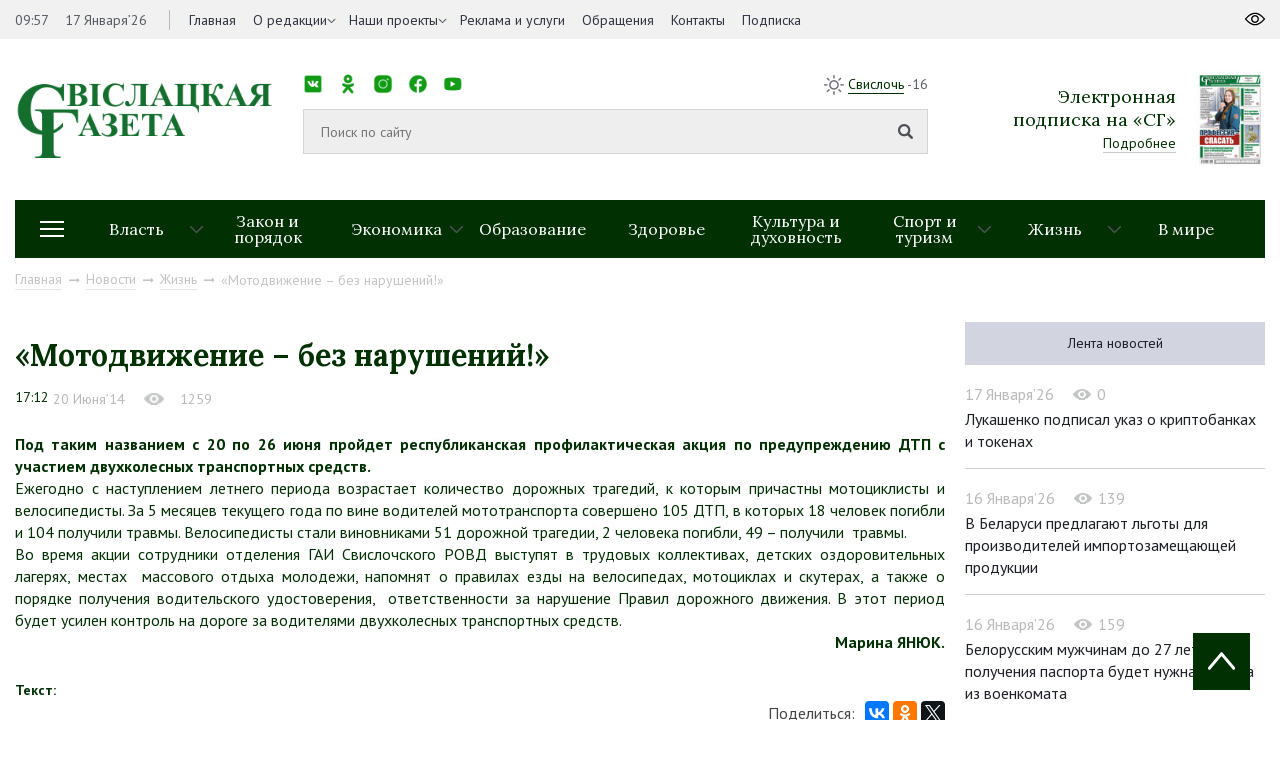

--- FILE ---
content_type: text/html; charset=UTF-8
request_url: https://svisgaz.by/news/zizn/4358-motodvizhenie-bez-narusheniy.html
body_size: 14434
content:
<!DOCTYPE html>
<html xmlns="http://www.w3.org/1999/xhtml" xml:lang="ru" lang="ru">
<head>
<title>«Мотодвижение –  без нарушений!»</title>
<meta http-equiv="X-UA-Compatible" content="IE=edge" />
<meta name="viewport" content="width=device-width, initial-scale=1.0">
<link rel="shortcut icon" type="image/png" href="/bitrix/templates/svisloch/images/favicon.png" />
<link rel="apple-touch-icon" sizes="114x114" href="/bitrix/templates/svisloch/images/favicon-retina.png">
<meta property="og:locale" content="ru_RU">
<meta property="og:title" content="«Мотодвижение –  без нарушений!»">

<meta http-equiv="Content-Type" content="text/html; charset=UTF-8" />
<meta name="robots" content="index, follow" />
<meta name="keywords" content="средств, двухколесных, транспортных, погибли, получили, травмы, таким, республиканская, названием, акция, профилактическая, участием, предупреждению, пройдет, напомнят, правилах, велосипедах, мотоциклах, молодежи, оздоровительных" />
<meta name="description" content="Под таким названием с 20 по 26 июня пройдет республиканская профилактическая акция по предупреждению ДТП с участием двухколесных транспортных средств. Под таким названием с 20 по 26 июня про" />
<link href="https://fonts.googleapis.com/css?family=Lora:400,700|PT+Sans:400,400i,700&amp;subset=cyrillic-ext" type="text/css"  rel="stylesheet" />
<link href="https://cdnjs.cloudflare.com/ajax/libs/normalize/6.0.0/normalize.min.css" type="text/css"  rel="stylesheet" />
<link href="/bitrix/cache/css/s1/svisloch/template_9563fe20a25da95b92249390c749c8ca/template_9563fe20a25da95b92249390c749c8ca_v1.css?1741036946223774" type="text/css"  data-template-style="true" rel="stylesheet" />
<script type="text/javascript" src="/bitrix/js/main/jquery/jquery-1.8.3.min.js?154259615593637"></script>
<script type="text/javascript" src="//yastatic.net/share2/share.js"></script>
<script type="text/javascript" src="//ulogin.ru/js/ulogin.js"></script>
<meta property="og:type" content="article">



<script type="text/javascript"  src="/bitrix/cache/js/s1/svisloch/template_49a54ae6826825198469d6dff8203c20/template_49a54ae6826825198469d6dff8203c20_v1.js?1741036949314167"></script>
<script type="text/javascript">var _ba = _ba || []; _ba.push(["aid", "eaab036ff7629210c334ddae5f69cd27"]); _ba.push(["host", "svisgaz.by"]); (function() {var ba = document.createElement("script"); ba.type = "text/javascript"; ba.async = true;ba.src = (document.location.protocol == "https:" ? "https://" : "http://") + "bitrix.info/ba.js";var s = document.getElementsByTagName("script")[0];s.parentNode.insertBefore(ba, s);})();</script>


<!-- Global site tag (gtag.js) - Google Analytics -->
<script data-skip-moving="true" async src="https://www.googletagmanager.com/gtag/js?id=G-8440JK86ET"></script>
<script data-skip-moving="true">
 window.dataLayer = window.dataLayer || [];
 function gtag(){dataLayer.push(arguments);}
 gtag('js', new Date());

 gtag('config', 'G-8440JK86ET');
</script>
<!-- Yandex Native Ads -->
<script data-skip-moving="true">window.yaContextCb=window.yaContextCb||[]</script>
<script data-skip-moving="true" src="https://yandex.ru/ads/system/context.js" async></script>

        
</head>
<body>
	<div id="panel"></div>
	<div id="wrapper">
        



		<header id="header">
			<div class="header-top">
				<div class="inner">
					<div class="header_left left">
						<div class="time_and_date">
							<span>09:57</span>
                                                        <span>17 Января’26</span>							
						</div>
                                            

    <nav class="main_menu">
    <ul>


	
	
		
							<li   ><a  href="/">Главная</a>
                                    </li>
			
		
	
	

	
	
					<li class="childs-in"><a 1 href="/about-us/">О редакции</a>

				<ul>

		
	
	

	
	
		
			
				<li ><a   href="/news/about/">Наша история</a></li>
			
		
	
	

			</ul></li>	
	
		
							<li   class="childs-in"><a  href="/news/proekty/">Наши проекты</a>
                                        <ul>
													<li><a href="/news/zhanochyya-lyesy-vayny/">Жаночыя лёсы вайны</a></li>
													<li><a href="/news/rasstralyanyya-lyesy/">Расстраляныя лёсы</a></li>
													<li><a href="/news/malenkiya-svedki-vyalikay-vayny/">Маленькія сведкі вялікай вайны</a></li>
													<li><a href="/news/mamina-slava/">Мамина слава</a></li>
													<li><a href="/news/batsko-skaya-khata/">Бацькоўская хата</a></li>
													<li><a href="/news/skarb-syameynaga-shchastsya/">Скарб сямейнага шчасця</a></li>
													<li><a href="/news/budushchee-regiona/">Будущее региона</a></li>
													<li><a href="/news/prizvanie-po-nasledstvu/">Призвание по наследству</a></li>
													<li><a href="/news/rabochiy-klass/">Рабочий класс</a></li>
													<li><a href="/news/trudom-i-serdtsem/">Трудом и сердцем</a></li>
						
                     
                       
                    </ul>
                                    </li>
			
		
	
	

	
	
		
							<li   ><a  href="/advertising/">Реклама и услуги</a>
                                    </li>
			
		
	
	

	
	
		
							<li   ><a  href="/redaction/">Обращения</a>
                                    </li>
			
		
	
	

	
	
		
							<li   ><a  href="/kontakty/">Контакты</a>
                                    </li>
			
		
	
	

	
	
		
							<li   ><a  href="https://grodnonews.by/podpiska.php">Подписка</a>
                                    </li>
			
		
	
	


                </ul>
    </nav>
					</div>
					<div class="header_right right">
						
					</div>
				</div>
			</div>
			<div class="inner">
				<div class="header-middle">
					<div class="logo">
                                            <a href="/">
                                            <img src="/upload/medialibrary/25d/25d31308905a97b499286456ff67e0e1.png">                                            </a>
					</div>
					<div class="search">
						<div class="top-menu">
							<nav class="social_networks">
								<span>Мы в социальных сетях:</span>
								<style>
.socials {
  list-style: none;
  padding: 0;
  display: flex;
  gap: 1px;
}

.socials li {
  display: inline-block;
}

.socials a {
  display: block;
  width: 20px; 
  height: 20px; 
  background-size: contain;
  background-repeat: no-repeat;
  background-position: center;
  text-indent: -9999px; 
}

.socials a.vk {
  background-image: url('/images/ico/vk.png');
}

.socials a.ok {
  background-image: url('/images/ico/ok.png');
}

.socials a.instagram {
  background-image: url('/images/ico/inst.png');
}

.socials a.facebook {
  background-image: url('/images/ico/fb.png');
}

.socials a.youtube {
  background-image: url('/images/ico/tube.png');
}

.socials a.telegram {
  background-image: url('/images/ico/tg.png');
}

.socials a.tiktok {
  background-image: url('/images/ico/tt.png');
}
</style>

<ul class="socials">
  <li><a href="https://vk.com/svisgaz" class="vk"></a></li>
  <li><a href="https://ok.ru/profile/564293756159" class="ok"></a></li>
  <li><a href="https://www.instagram.com/svisgazby/" class="instagram"></a></li>
  <li><a href="https://www.facebook.com/profile.php?id=100027651673594" class="facebook"></a></li>
  <li><a href="https://www.youtube.com/channel/UC5bqTmmtu-k03d9iZL7U91g" class="youtube"></a></li>
  <li><a href="https://t.me/nashasvisloch" class="telegram"></a></li>
  <li><a href="https://www.tiktok.com/@svisgazby?_t=ZM-8zwAjathoIG" class="tiktok"></a></li>
</ul>							</nav>
							<div class="weather right">
								<img src="/bitrix/templates/svisloch/images/sun.png">
								<span><a target="_blank" href="https://www.gismeteo.by/weather-svisloch-116710/3-days/">Свислочь</a> -16</span>
							</div>
						</div>
						<div class="middle-menu">
                                                          <form class="search_form" action="/search/">
                                                            <input type="text" id="search-input" value="" placeholder="Поиск по сайту" name="q">
                                                            <input type="submit">
                                                          </form>
							<!-- <div class="example">Например: <a href="javascript:void(0)" onclick="$('#search-input').val('Выборы Президента');">Выборы Президента</a></div> -->
						</div>
					</div>
                                        


<div class="subscription">
        <div class="text">
                <div class="h2">Электронная <br> подписка на «СГ»</div>
                <a href="http://belkiosk.by/svgaz">Подробнее</a>
        </div>
            <img src="/cache/upload/iblock/f6e/f6e0b901dea58a48eb2fb7abe31fc0cf-89x121.jpg" alt="номер газеты в pdf">
    </div>

                                    

				</div>
                            
                                

<div class="header-bottom">
    <div class="drop-menu-toggler">
        <div class="mt-1"></div>
        <div class="mt-2"></div>
        <div class="mt-3"></div>
    </div>
    <nav class="dropdown-menu">

        <ul>
                <ul>
                                                <li><a href="/news/rossiya-belarus-krepkoe-partnerstvo/">&quot;Россия – Беларусь: крепкое партнерство&quot;</a></li>
                                                    <li><a href="/news/80-let-pobedy-sovetskogo-naroda-v-velikoy-otechestvennoy-voyne/">80 лет Победы советского народа в Великой Отечественной войне</a></li>
                                                    <li><a href="/news/god-belorusskoy-zhenshchiny/">Год белорусской женщины</a></li>
                                                    <li><a href="/news/den-narodnogo-edinstva/">День народного единства</a></li>
                                                    <li><a href="/news/dialogovye-ploshchadki/">Диалоговые площадки</a></li>
                                                    <li><a href="/news/edinyy-den-informirovaniya/">Единый день информирования</a></li>
                                                    <li><a href="/news/karavay-fest-batskava-bulka/">Каравай-фест «Бацькава булка»</a></li>
                                                    <li><a href="/news/kiberbezopasnost/">Кибербезопасность</a></li>
                                                    <li><a href="/news/nashe-luchshee-nasha-lepshae/">Наше лучшее/Наша лепшае</a></li>
                                                    <li><a href="/news/protivodeystvie-ekstremizmu/">Противодействие экстремизму</a></li>
                                                    <li><a href="/news/sotrudnichestvo-s-nizhegorodskoy-oblastyu/">Сотрудничество с Нижегородской областью</a></li>
                                                    <li><a href="/news/fotonovosti/">Фотоновости</a></li>
                                        </ul>
        </ul>
    </nav>
    <nav class="sections">
        <ul>
            
									
					
					<li class="childs-in">
						<a href="/news/oficial/">Власть</a>

													<ul>
																	<li><a href="/news/mestupr/">Местное управление и самоуправление</a></li>
																	<li><a href="/news/vi-vsebelorusskoe-narodnoe-sobranie-/">VII Всебелорусское народное собрание</a></li>
																	<li><a href="/news/pryamye-linii-i-priem-grazhdan/">Прямые линии и прием граждан</a></li>
															</ul>
											</li>
									
					
					<li >
						<a href="/news/pravo/">Закон и порядок</a>

											</li>
									
					
					<li class="childs-in">
						<a href="/news/ekonomika/">Экономика</a>

													<ul>
																	<li><a href="/news/selhoz/">Сельское хозяйство</a></li>
																	<li><a href="/news/predprinimatelstvo/">Предпринимательство</a></li>
															</ul>
											</li>
									
					
					<li >
						<a href="/news/edu/">Образование</a>

											</li>
									
					
					<li >
						<a href="/news/zdorovie/">Здоровье</a>

											</li>
									
					
					<li >
						<a href="/news/culture/">Культура и духовность</a>

											</li>
									
					
					<li class="childs-in">
						<a href="/news/sport/">Спорт и туризм</a>

													<ul>
																	<li><a href="/news/turist/">Свислочь туристическая</a></li>
																	<li><a href="/news/svisloch-sportivnaya/">Свислочь спортивная</a></li>
															</ul>
											</li>
									
					
					<li class="childs-in">
						<a href="/news/zizn/">Жизнь</a>

													<ul>
																	<li><a href="/news/family/">Семья</a></li>
																	<li><a href="/news/kollek/">В трудовых коллективах</a></li>
																	<li><a href="/news/obshchestvennye-obedineniya/">Общественные объединения</a></li>
															</ul>
											</li>
									
					
					<li >
						<a href="/news/v-mire/">В мире</a>

											</li>
							
			<!--<li style="flex: 0 0 11.1111%;"><a href="https://svisgaz.by/news/proekty/">Проекты</a></li>-->
        </ul>
    </nav>


</div>




                            
                                                            <div class="navigation"><a href="/" title="Главная" itemprop="url">Главная</a><i class="fab fa-long-arrow-right"></i><a href="/news/" title="Новости" itemprop="url">Новости</a><i class="fab fa-long-arrow-right"></i><a href="/news/zizn/" title="Жизнь" itemprop="url">Жизнь</a><i class="fab fa-long-arrow-right"></i><span>«Мотодвижение –  без нарушений!»</span></div> 
                            			</div>
		</header>
		<div id="middle">
			<div class="inner">
				
<div class="container_with_aside" itemscope itemtype="http://schema.org/NewsArticle">
<div class="h1 title_of_page"></div>



	



<h1 class="h1 title_of_page" itemprop="headline">«Мотодвижение –  без нарушений!»</h1>
<meta itemprop="image" content="">
<meta itemprop="identifier" content="10774">
<meta itemscope itemprop="mainEntityOfPage" itemType="https://schema.org/WebPage" itemid="/news/zizn/4358-motodvizhenie-bez-narusheniy.html"/>
<div class="article_data">
	<time itemprop="datePublished" datetime="2014-06-20T17:12:10+03:00">17:12</time>
        <span>20 Июня’14</span>
            <div class="view" style="display: inline-block"><img src="/images/eye_grey.png"><span>1259</span></div>
</div>
	
    <div class="full_interview" itemprop="articleBody">

<div style="text-align: justify">
<b>Под таким названием с 20 по 26 июня пройдет республиканская профилактическая акция по предупреждению ДТП с участием двухколесных транспортных средств.</b> </div>
<div style="text-align: justify">Ежегодно с наступлением летнего периода возрастает количество дорожных трагедий, к которым причастны мотоциклисты и велосипедисты. За 5 месяцев текущего года по вине водителей мототранспорта совершено 105 ДТП, в которых 18 человек погибли и 104 получили травмы. Велосипедисты стали виновниками 51 дорожной трагедии, 2 человека погибли, 49 – получили  травмы.</div>
<div style="text-align: justify">Во время акции сотрудники отделения ГАИ Свислочского РОВД выступят в трудовых коллективах, детских оздоровительных лагерях, местах  массового отдыха молодежи, напомнят о правилах езды на велосипедах, мотоциклах и скутерах, а также о порядке получения водительского удостоверения,  ответственности за нарушение Правил дорожного движения. В этот период будет усилен контроль на дороге за водителями двухколесных транспортных средств.</div>
<div style="text-align: right"><b>Марина ЯНЮК.</b></div>
</div>

<div class="congratulation">
        <p></p>
    <div class="author" itemprop="author" itemscope itemtype="http://schema.org/Person">
		<span class="bold">Текст:</span>
		<span itemprop="name">  </span>
	</div>
    	<div class="share right">
		<span>Поделиться:</span>
		<div class="ya-share2" data-image="http://svisloch.farbatest.com/" data-services="vkontakte,facebook,odnoklassniki,twitter"></div>
	</div>
        <div class="mfp-hide" itemprop="author" itemscope itemtype="http://schema.org/Organization">
    <meta itemprop="name" content="Свіслацкая газета">
    <link itemprop="url" href="https://svisgaz.by/">
    </div>
        
</div>


<div class="last_article">

            <p><a href="/news/pryamye-linii-i-priem-grazhdan/4357-selskiy-pokupatel-sprashivaet.html">Предыдущая статья</a></p>
	<a href="/news/pryamye-linii-i-priem-grazhdan/4357-selskiy-pokupatel-sprashivaet.html" class="bold">Сельский покупатель  спрашивает</a>
    </div>

    

<!--AdFox START-->
<!--yandex_art-ads-by-->
<!--Площадка: svisgaz.by / Десктоп / растяжка-->
<!--Категория: <не задана>-->
<!--Тип баннера: Перетяжка 100%-->
<!--
<div id="adfox_165968474616623027"></div>
<script>
    window.yaContextCb.push(()=>{
        Ya.adfoxCode.create({
            ownerId: 393006,
            containerId: 'adfox_165968474616623027',
            params: {
                p1: 'cvijn',
                p2: 'y'
            }
        })
    })
</script> -->
<!--AdFox START-->
<!--yandex_art-ads-by-->
<!--Площадка: gp.by / Десктоп / Читайте также-->
<!--Категория: <не задана>-->
<!--Тип баннера: Перетяжка 100%-->
<!--
<div id="adfox_166514574698186966"></div>
<script>
    window.yaContextCb.push(()=>{
        Ya.adfoxCode.create({
            ownerId: 393006,
            containerId: 'adfox_166514574698186966',
            params: {
                p1: 'cujiv',
                p2: 'y'
            }
        })
    })
</script> -->



<div class="similar_news">
	<div class="h1">Похожие новости</div>
	<div class="categories">
            		<div class="block">
			<div class="item">
				<a href="/news/zizn/zapolnenie-deklaratsii-o-dokhodakh-i-imushchestve-chto-neobkhodimo-znat.html" class="link_shadow"><img src="/cache/upload/iblock/bab/bab14e204f724aeeec76ad242d2daf8d-380x250.jpg"></a>
				<div class="text">
                                        					<div class="info">
						<div class="data">16 Января’26</div>
						<div class="view"><img src="/images/eye.png"><span>234</span></div>
					</div>
					<a href="/news/zizn/zapolnenie-deklaratsii-o-dokhodakh-i-imushchestve-chto-neobkhodimo-znat.html">Заполнение декларации о доходах и имуществе. Что необходимо знать</a>
				</div>
				<div class="materials">
									</div>
			</div>
		</div>
            		<div class="block">
			<div class="item">
				<a href="/news/zizn/na-grodnenshchine-podveli-itogi-blagotvoritelnoy-aktsii-nashi-deti.html" class="link_shadow"><img src="/cache/upload/iblock/72b/72b247f00d565141e05986d0b4bad15a-380x250.jpg"></a>
				<div class="text">
                                        					<div class="info">
						<div class="data">16 Января’26</div>
						<div class="view"><img src="/images/eye.png"><span>160</span></div>
					</div>
					<a href="/news/zizn/na-grodnenshchine-podveli-itogi-blagotvoritelnoy-aktsii-nashi-deti.html">На Гродненщине подвели итоги благотворительной акции «Наши дети»</a>
				</div>
				<div class="materials">
									</div>
			</div>
		</div>
            		<div class="block">
			<div class="item">
				<a href="/news/zizn/belorusskie-blyuda-iz-kartofelya-mogut-popast-v-spisok-naslediya-yunesko.html" class="link_shadow"><img src="/cache/upload/iblock/0f0/0f0f42bf2121e6ada27b12a0ceaba52e-380x250.jpg"></a>
				<div class="text">
                                        					<div class="info">
						<div class="data">14 Января’26</div>
						<div class="view"><img src="/images/eye.png"><span>292</span></div>
					</div>
					<a href="/news/zizn/belorusskie-blyuda-iz-kartofelya-mogut-popast-v-spisok-naslediya-yunesko.html">Белорусские блюда из картофеля могут попасть в Список наследия ЮНЕСКО</a>
				</div>
				<div class="materials">
									</div>
			</div>
		</div>
            	</div>
</div>
          
 

</div>

<aside id="sideRight">
<!--AdFox START--> <!--yandex_art-ads-by--> <!--Площадка: svisgaz.by / Десктоп / правый сайдбар--> <!--Категория: <не задана>--> <!--Тип баннера: Перетяжка 100%-->
<!--
<div id="adfox_165968431619035834">
</div>
 <script>
    window.yaContextCb.push(()=>{
        Ya.adfoxCode.create({
            ownerId: 393006,
            containerId: 'adfox_165968431619035834',
            params: {
                p1: 'cvijo',
                p2: 'y'
            }
        })
    })
</script>
-->
<div class="tabs">
	<ul>
            <li class="selected_second"><a href="/news/">Лента новостей</a></li> <!-- href="#more_read" -->
            
    </ul>
	<div>  <!-- id="more_read" -->


        <div class="block">
            <div class="info">
                    <div class="data">17 Января’26</div>
                    <div class="view"><img src="/images/eye_grey.png"><span>0</span></div>
            </div>
            <a href="/news/oficial/lukashenko-podpisal-ukaz-o-kriptobankakh-i-tokenakh.html">Лукашенко подписал указ о криптобанках и токенах</a>
    </div>
        <div class="block">
            <div class="info">
                    <div class="data">16 Января’26</div>
                    <div class="view"><img src="/images/eye_grey.png"><span>139</span></div>
            </div>
            <a href="/news/ekonomika/v-belarusi-predlagayut-lgoty-dlya-proizvoditeley-importozameshchayushchey-produktsii.html">В Беларуси предлагают льготы для производителей импортозамещающей продукции</a>
    </div>
        <div class="block">
            <div class="info">
                    <div class="data">16 Января’26</div>
                    <div class="view"><img src="/images/eye_grey.png"><span>159</span></div>
            </div>
            <a href="/news/pravo/belorusskim-muzhchinam-do-27-let-dlya-polucheniya-pasporta-budet-nuzhna-spravka-iz-voenkomata.html">Белорусским мужчинам до 27 лет для получения паспорта будет нужна справка из военкомата</a>
    </div>
        <div class="block">
            <div class="info">
                    <div class="data">16 Января’26</div>
                    <div class="view"><img src="/images/eye_grey.png"><span>224</span></div>
            </div>
            <a href="/news/zizn/zapolnenie-deklaratsii-o-dokhodakh-i-imushchestve-chto-neobkhodimo-znat.html">Заполнение декларации о доходах и имуществе. Что необходимо знать</a>
    </div>
        <div class="block">
            <div class="info">
                    <div class="data">16 Января’26</div>
                    <div class="view"><img src="/images/eye_grey.png"><span>268</span></div>
            </div>
            <a href="/news/pravo/svislochskaya-militsiya-podvela-itogi-raboty-za-god.html">Свислочская милиция подвела итоги работы за год</a>
    </div>
	</div>
</div>
 


</aside> 

 
<br />
</div>
<footer id="footer">
	<div class="inner">
		<div class="footer-top">
			<div class="footer_logo">
				<img src="/images/logo_footer.png"> 
                <div class="filter-block">
                    <div class="filter-block-inner">
                    <span class="name">Архив: </span>
                    <form action="/news/" id="filter_date2">
                    <select name="date" class="date-select" onchange="$('#filter_date2').submit();">
                        <option value="">Выберите месяц</option>
                                                                                                                                                                                                <option value="01-2026">Январь 2026</option>
                                                                                                                                                                                                            <option value="12-2025">Декабрь 2025</option>
                                                                                                                            <option value="11-2025">Ноябрь 2025</option>
                                                                                                                            <option value="10-2025">Октябрь 2025</option>
                                                                                                                            <option value="09-2025">Сентябрь 2025</option>
                                                                                                                            <option value="08-2025">Август 2025</option>
                                                                                                                            <option value="07-2025">Июль 2025</option>
                                                                                                                            <option value="06-2025">Июнь 2025</option>
                                                                                                                            <option value="05-2025">Май 2025</option>
                                                                                                                            <option value="04-2025">Апрель 2025</option>
                                                                                                                            <option value="03-2025">Март 2025</option>
                                                                                                                            <option value="02-2025">Февраль 2025</option>
                                                                                                                            <option value="01-2025">Январь 2025</option>
                                                                                                                                                                                                            <option value="12-2024">Декабрь 2024</option>
                                                                                                                            <option value="11-2024">Ноябрь 2024</option>
                                                                                                                            <option value="10-2024">Октябрь 2024</option>
                                                                                                                            <option value="09-2024">Сентябрь 2024</option>
                                                                                                                            <option value="08-2024">Август 2024</option>
                                                                                                                            <option value="07-2024">Июль 2024</option>
                                                                                                                            <option value="06-2024">Июнь 2024</option>
                                                                                                                            <option value="05-2024">Май 2024</option>
                                                                                                                            <option value="04-2024">Апрель 2024</option>
                                                                                                                            <option value="03-2024">Март 2024</option>
                                                                                                                            <option value="02-2024">Февраль 2024</option>
                                                                                                                            <option value="01-2024">Январь 2024</option>
                                                                                                                                                                                                            <option value="12-2023">Декабрь 2023</option>
                                                                                                                            <option value="11-2023">Ноябрь 2023</option>
                                                                                                                            <option value="10-2023">Октябрь 2023</option>
                                                                                                                            <option value="09-2023">Сентябрь 2023</option>
                                                                                                                            <option value="08-2023">Август 2023</option>
                                                                                                                            <option value="07-2023">Июль 2023</option>
                                                                                                                            <option value="06-2023">Июнь 2023</option>
                                                                                                                            <option value="05-2023">Май 2023</option>
                                                                                                                            <option value="04-2023">Апрель 2023</option>
                                                                                                                            <option value="03-2023">Март 2023</option>
                                                                                                                            <option value="02-2023">Февраль 2023</option>
                                                                                                                            <option value="01-2023">Январь 2023</option>
                                                                                                                                                                                                            <option value="12-2022">Декабрь 2022</option>
                                                                                                                            <option value="11-2022">Ноябрь 2022</option>
                                                                                                                            <option value="10-2022">Октябрь 2022</option>
                                                                                                                            <option value="09-2022">Сентябрь 2022</option>
                                                                                                                            <option value="08-2022">Август 2022</option>
                                                                                                                            <option value="07-2022">Июль 2022</option>
                                                                                                                            <option value="06-2022">Июнь 2022</option>
                                                                                                                            <option value="05-2022">Май 2022</option>
                                                                                                                            <option value="04-2022">Апрель 2022</option>
                                                                                                                            <option value="03-2022">Март 2022</option>
                                                                                                                            <option value="02-2022">Февраль 2022</option>
                                                                                                                            <option value="01-2022">Январь 2022</option>
                                                                                                                                                                                                            <option value="12-2021">Декабрь 2021</option>
                                                                                                                            <option value="11-2021">Ноябрь 2021</option>
                                                                                                                            <option value="10-2021">Октябрь 2021</option>
                                                                                                                            <option value="09-2021">Сентябрь 2021</option>
                                                                                                                            <option value="08-2021">Август 2021</option>
                                                                                                                            <option value="07-2021">Июль 2021</option>
                                                                                                                            <option value="06-2021">Июнь 2021</option>
                                                                                                                            <option value="05-2021">Май 2021</option>
                                                                                                                            <option value="04-2021">Апрель 2021</option>
                                                                                                                            <option value="03-2021">Март 2021</option>
                                                                                                                            <option value="02-2021">Февраль 2021</option>
                                                                                                                            <option value="01-2021">Январь 2021</option>
                                                                                                                                                                                                            <option value="12-2020">Декабрь 2020</option>
                                                                                                                            <option value="11-2020">Ноябрь 2020</option>
                                                                                                                            <option value="10-2020">Октябрь 2020</option>
                                                                                                                            <option value="09-2020">Сентябрь 2020</option>
                                                                                                                            <option value="08-2020">Август 2020</option>
                                                                                                                            <option value="07-2020">Июль 2020</option>
                                                                                                                            <option value="06-2020">Июнь 2020</option>
                                                                                                                            <option value="05-2020">Май 2020</option>
                                                                                                                            <option value="04-2020">Апрель 2020</option>
                                                                                                                            <option value="03-2020">Март 2020</option>
                                                                                                                            <option value="02-2020">Февраль 2020</option>
                                                                                                                            <option value="01-2020">Январь 2020</option>
                                                                                                                                                                                                            <option value="12-2019">Декабрь 2019</option>
                                                                                                                            <option value="11-2019">Ноябрь 2019</option>
                                                                                                                            <option value="10-2019">Октябрь 2019</option>
                                                                                                                            <option value="09-2019">Сентябрь 2019</option>
                                                                                                                            <option value="08-2019">Август 2019</option>
                                                                                                                            <option value="07-2019">Июль 2019</option>
                                                                                                                            <option value="06-2019">Июнь 2019</option>
                                                                                                                            <option value="05-2019">Май 2019</option>
                                                                                                                            <option value="04-2019">Апрель 2019</option>
                                                                                                                            <option value="03-2019">Март 2019</option>
                                                                                                                            <option value="02-2019">Февраль 2019</option>
                                                                                                                            <option value="01-2019">Январь 2019</option>
                                                                                                                                                                                                            <option value="12-2018">Декабрь 2018</option>
                                                                                                                            <option value="11-2018">Ноябрь 2018</option>
                                                                                                                            <option value="10-2018">Октябрь 2018</option>
                                                                                                                            <option value="09-2018">Сентябрь 2018</option>
                                                                                                                            <option value="08-2018">Август 2018</option>
                                                                                                                            <option value="07-2018">Июль 2018</option>
                                                                                                                            <option value="06-2018">Июнь 2018</option>
                                                                                                                            <option value="05-2018">Май 2018</option>
                                                                                                                            <option value="04-2018">Апрель 2018</option>
                                                                                                                            <option value="03-2018">Март 2018</option>
                                                                                                                            <option value="02-2018">Февраль 2018</option>
                                                                                                                            <option value="01-2018">Январь 2018</option>
                                                                                                                                                                                                            <option value="12-2017">Декабрь 2017</option>
                                                                                                                            <option value="11-2017">Ноябрь 2017</option>
                                                                                                                            <option value="10-2017">Октябрь 2017</option>
                                                                                                                            <option value="09-2017">Сентябрь 2017</option>
                                                                                                                            <option value="08-2017">Август 2017</option>
                                                                                                                            <option value="07-2017">Июль 2017</option>
                                                                                                                            <option value="06-2017">Июнь 2017</option>
                                                                                                                            <option value="05-2017">Май 2017</option>
                                                                                                                            <option value="04-2017">Апрель 2017</option>
                                                                                                                            <option value="03-2017">Март 2017</option>
                                                                                                                            <option value="02-2017">Февраль 2017</option>
                                                                                                                            <option value="01-2017">Январь 2017</option>
                                                                                                                                                                                                            <option value="12-2016">Декабрь 2016</option>
                                                                                                                            <option value="11-2016">Ноябрь 2016</option>
                                                                                                                            <option value="10-2016">Октябрь 2016</option>
                                                                                                                            <option value="09-2016">Сентябрь 2016</option>
                                                                                                                            <option value="08-2016">Август 2016</option>
                                                                                                                            <option value="07-2016">Июль 2016</option>
                                                                                                                            <option value="06-2016">Июнь 2016</option>
                                                                                                                            <option value="05-2016">Май 2016</option>
                                                                                                                            <option value="04-2016">Апрель 2016</option>
                                                                                                                            <option value="03-2016">Март 2016</option>
                                                                                                                            <option value="02-2016">Февраль 2016</option>
                                                                                                                            <option value="01-2016">Январь 2016</option>
                                                                                                                                                                                                            <option value="12-2015">Декабрь 2015</option>
                                                                                                                            <option value="11-2015">Ноябрь 2015</option>
                                                                                                                            <option value="10-2015">Октябрь 2015</option>
                                                                                                                            <option value="09-2015">Сентябрь 2015</option>
                                                                                                                            <option value="08-2015">Август 2015</option>
                                                                                                                            <option value="07-2015">Июль 2015</option>
                                                                                                                            <option value="06-2015">Июнь 2015</option>
                                                                                                                            <option value="05-2015">Май 2015</option>
                                                                                                                            <option value="04-2015">Апрель 2015</option>
                                                                                                                            <option value="03-2015">Март 2015</option>
                                                                                                                            <option value="02-2015">Февраль 2015</option>
                                                                                                                            <option value="01-2015">Январь 2015</option>
                                                                                                                                                                                                            <option value="12-2014">Декабрь 2014</option>
                                                                                                                            <option value="11-2014">Ноябрь 2014</option>
                                                                                                                            <option value="10-2014">Октябрь 2014</option>
                                                                                                                            <option value="09-2014">Сентябрь 2014</option>
                                                                                                                            <option value="08-2014">Август 2014</option>
                                                                                                                            <option value="07-2014">Июль 2014</option>
                                                                                                                            <option value="06-2014">Июнь 2014</option>
                                                                                                                            <option value="05-2014">Май 2014</option>
                                                                                                                            <option value="04-2014">Апрель 2014</option>
                                                                                                                            <option value="03-2014">Март 2014</option>
                                                                                                                            <option value="02-2014">Февраль 2014</option>
                                                                                                                            <option value="01-2014">Январь 2014</option>
                                                                                                                                                                                                            <option value="12-2013">Декабрь 2013</option>
                                                                                                                            <option value="11-2013">Ноябрь 2013</option>
                                                                                                                            <option value="10-2013">Октябрь 2013</option>
                                                                                                                            <option value="09-2013">Сентябрь 2013</option>
                                                                                                                            <option value="08-2013">Август 2013</option>
                                                                                                                            <option value="07-2013">Июль 2013</option>
                                                                                                                            <option value="06-2013">Июнь 2013</option>
                                                                                                                            <option value="05-2013">Май 2013</option>
                                                                                                                            <option value="04-2013">Апрель 2013</option>
                                                                                                                            <option value="03-2013">Март 2013</option>
                                                                                                                            <option value="02-2013">Февраль 2013</option>
                                                                                                                            <option value="01-2013">Январь 2013</option>
                                                                                                                                                                                                            <option value="12-2012">Декабрь 2012</option>
                                                                                                                            <option value="11-2012">Ноябрь 2012</option>
                                                                                                                            <option value="10-2012">Октябрь 2012</option>
                                                                                                                            <option value="09-2012">Сентябрь 2012</option>
                                                                                                                            <option value="08-2012">Август 2012</option>
                                                                                                                            <option value="07-2012">Июль 2012</option>
                                                                                                                            <option value="06-2012">Июнь 2012</option>
                                                                                                                            <option value="05-2012">Май 2012</option>
                                                                                                                            <option value="04-2012">Апрель 2012</option>
                                                                                                                            <option value="03-2012">Март 2012</option>
                                                                                                                            <option value="02-2012">Февраль 2012</option>
                                                                                                                            <option value="01-2012">Январь 2012</option>
                                                                                                                                                                                                            <option value="12-2011">Декабрь 2011</option>
                                                                                                                            <option value="11-2011">Ноябрь 2011</option>
                                                                                                                            <option value="10-2011">Октябрь 2011</option>
                                                                                                                            <option value="09-2011">Сентябрь 2011</option>
                                                                                                                            <option value="08-2011">Август 2011</option>
                                                                                                                            <option value="07-2011">Июль 2011</option>
                                                                                                                            <option value="06-2011">Июнь 2011</option>
                                                                                                                            <option value="05-2011">Май 2011</option>
                                                                                                                            <option value="04-2011">Апрель 2011</option>
                                                                                                                            <option value="03-2011">Март 2011</option>
                                                                                                                            <option value="02-2011">Февраль 2011</option>
                                                                                                                            <option value="01-2011">Январь 2011</option>
                                                                                                                                                                                                            <option value="12-2010">Декабрь 2010</option>
                                                                                                                            <option value="11-2010">Ноябрь 2010</option>
                                                                                                                            <option value="10-2010">Октябрь 2010</option>
                                                                                                                            <option value="09-2010">Сентябрь 2010</option>
                                                                                                                            <option value="08-2010">Август 2010</option>
                                                                                                                            <option value="07-2010">Июль 2010</option>
                                                                                                                            <option value="06-2010">Июнь 2010</option>
                                                                                                                            <option value="05-2010">Май 2010</option>
                                                                                                                            <option value="04-2010">Апрель 2010</option>
                                                                                                                            <option value="03-2010">Март 2010</option>
                                                                                                                            <option value="02-2010">Февраль 2010</option>
                                                                                                                            <option value="01-2010">Январь 2010</option>
                                                                                                                                                                                                            <option value="12-2009">Декабрь 2009</option>
                                                                                                                            <option value="11-2009">Ноябрь 2009</option>
                                                                                                                            <option value="10-2009">Октябрь 2009</option>
                                                                                                                            <option value="09-2009">Сентябрь 2009</option>
                                                                                                                            <option value="08-2009">Август 2009</option>
                                                                                                                            <option value="07-2009">Июль 2009</option>
                                                                                                                            <option value="06-2009">Июнь 2009</option>
                                                                                                                            <option value="05-2009">Май 2009</option>
                                                                                                                            <option value="04-2009">Апрель 2009</option>
                                                                                                                            <option value="03-2009">Март 2009</option>
                                                                                                                            <option value="02-2009">Февраль 2009</option>
                                                                                                                            <option value="01-2009">Январь 2009</option>
                                                                                                                                                                                                            <option value="12-2008">Декабрь 2008</option>
                                                                                                                            <option value="11-2008">Ноябрь 2008</option>
                                                                                                                            <option value="10-2008">Октябрь 2008</option>
                                                                                                                            <option value="09-2008">Сентябрь 2008</option>
                                                                                                                            <option value="08-2008">Август 2008</option>
                                                                                                                            <option value="07-2008">Июль 2008</option>
                                                                                                                            <option value="06-2008">Июнь 2008</option>
                                                                                                                            <option value="05-2008">Май 2008</option>
                                                                                                                            <option value="04-2008">Апрель 2008</option>
                                                                                                                            <option value="03-2008">Март 2008</option>
                                                                                                                            <option value="02-2008">Февраль 2008</option>
                                                                                                                            <option value="01-2008">Январь 2008</option>
                                                                            </select>
                    </form>
                    </div>
                </div>            
			</div>
			<div class="information">
				<span>Информация</span>
                            <div class="bottom-menu">
<ul>
		<li><a href="/about-us/">О нас</a></li>
		<li><a href="/advertising/">Рекламодателям</a></li>
		<li><a href="/redaction/">Обратная связь</a></li>
	</ul>
</div>                                
				
			</div>
			<div class="contacts">
				<a href="/kontakty/" class="title">Контакты</a>
                                    <br>
 231969, Гродненская область, г. Свислочь, ул. Комсомольская, 12.<br>
 <br>
 «Прямая линия» с населением района:<br>
 главный редактор&nbsp;Янюк Мария Александровна —&nbsp;14 января&nbsp;2026 года с 9.00 до 12.00 по телефону 7-32-46.<br>
 Личный прием граждан: первая среда месяца с 9.00 до 13.00.<br>								<!--<h2> <span style="font-size: 16pt;"><span style="font-size: 18pt;"><b>Контакты</b></span> </span></h2>
 <span style="font-size: 16pt;"> </span>
<p>
 <span style="font-size: 16pt;"> </span>
</p>
 <span style="font-size: 16pt;"> </span>
<p>
 <span style="font-size: 16pt;"> </span><span style="font-size: 16pt;">Адрес: 231969, г. Свислочь, ул. Комсомольская, 12.&nbsp;</span><span style="font-size: 16pt;"> </span>
</p>
 <span style="font-size: 16pt;"> </span>
<p>
 <span style="font-size: 16pt;"> </span><span style="font-size: 16pt;">Главный редактор Янюк Мария Александровна: 8 (01513) 7-32-46&nbsp;</span><span style="font-size: 16pt;"> </span>
</p>
 <span style="font-size: 16pt;"> </span>
<p>
 <span style="font-size: 16pt;"> </span><span style="font-size: 16pt;">«Прямая линия» с населением района: </span><br>
 <span style="font-size: 16pt;"> </span><span style="font-size: 16pt;">
	главный редактор – 1 октября 2025 года с 9.00 до 12.00 по телефону 8 (01513) 7-32-46.&nbsp;</span><span style="font-size: 16pt;"> </span>
</p>
 <span style="font-size: 16pt;"> </span>
<p>
 <span style="font-size: 16pt;"> </span><span style="font-size: 16pt;">Личный прием граждан: первая среда месяца с 9.00 до 13.00.&nbsp;</span><span style="font-size: 16pt;"> </span>
</p>
 <span style="font-size: 16pt;"> </span>
<p>
 <span style="font-size: 16pt;"> </span><span style="font-size: 16pt;">E-mail:&nbsp;</span><a href="mailto:info@svisgaz.by"><span style="font-size: 16pt;">info@svisgaz.by</span></a>
</p>
<p>
 <span style="font-size: 16pt;">Редактор отдела общественно-политической жизни <b>Турко Наталья Петровна</b>: 8 (01513) 7-32-84 </span>
</p>
<span style="font-size: 16pt;"> </span>
<p>
	<span style="font-size: 16pt;">
	Редактор информационно-аналитического отдела <b>Балыш Людмила Николаевна</b>: 8 (01513) 7-32-85 </span>
</p>
<span style="font-size: 16pt;"> </span>
<p>
	<span style="font-size: 16pt;">
	Корреспондент отдела общественно-политической жизни <b>Кобринец Ядвига Генриховна</b>: 8 (01513) 7-32-84 </span>
</p>
<span style="font-size: 16pt;"> </span>
<p>
	<span style="font-size: 16pt;">
	Корреспондент информационно-аналитического отдела <b>Лазарева Елизавета Евгеньевна</b>: 8 (01513) 7-32-85</span>
</p>
<h2> <span style="font-size: 16pt;"><span style="font-size: 18pt;"><b>Мы на карте</b></span> </span></h2>
 <iframe src="https://www.google.com/maps/embed?pb=!1m18!1m12!1m3!1d1184.201455585079!2d24.09030196000601!3d53.03833907206168!2m3!1f0!2f0!3f0!3m2!1i1024!2i768!4f13.1!3m3!1m2!1s0x46df883f9758710b%3A0x525d9204cf7874be!2z0YPQu9C40YbQsCDQmtC-0LzRgdC-0LzQvtC70YzRgdC60LDRjyAxMiwg0KHQstC40YHQu9C-0YfRjCwg0JPRgNC-0LTQvdC10L3RgdC60LDRjyDQvtCx0LvQsNGB0YLRjA!5e0!3m2!1sru!2sby!4v1755082074815!5m2!1sru!2sby" width="100%" height="450" style="border:0;" allowfullscreen="" loading="lazy" referrerpolicy="no-referrer-when-downgrade"></iframe> <b><br>
 </b>-->
				<span>E-mail: <a href="mailto:info@svisgaz.by">info@svisgaz.by</a>                                </span>
			</div>
			<div class="button">
				<a href="/redaction/" class="btn">Приемная редактора</a>
			</div>
		</div>
		<div class="footer-bottom clearfix">
			<div class="condition left">
                            Все права принадлежат СП "Свіслацкая газета". При использовании публикаций сайта ссылка на источник и автора обязательна.<br>
 Структурное подразделение «Свіслацкая газета»&nbsp;ОУИРП «Рэдакцыя газеты «Гродзенская праўда». 2008-2025<br>                                <br/>
                                <br/>
                    <!-- Yandex.Metrika informer  old
                    <a href="https://metrika.yandex.by/stat/?id=46225266&amp;from=informer"
                    target="_blank" rel="nofollow"><img src="https://informer.yandex.ru/informer/46225266/3_1_FFFFFFFF_EFEFEFFF_0_pageviews"
                    style="width:88px; height:31px; border:0;" alt="Яндекс.Метрика" title="Яндекс.Метрика: данные за сегодня (просмотры, визиты и уникальные посетители)" class="ym-advanced-informer" data-cid="46225266" data-lang="ru" /></a>
                    /Yandex.Metrika informer -->
                    <!-- Yandex.Metrika counter old
                    <script type="text/javascript" >
                        (function (d, w, c) {
                            (w[c] = w[c] || []).push(function() {
                                try {
                                    w.yaCounter46225266 = new Ya.Metrika({
                                        id:46225266,
                                        clickmap:true,
                                        trackLinks:true,
                                        accurateTrackBounce:true,
                                        webvisor:true,
                                        ecommerce:"dataLayer"
                                    });
                                } catch(e) { }
                            });
                            var n = d.getElementsByTagName("script")[0],
                                s = d.createElement("script"),
                                f = function () { n.parentNode.insertBefore(s, n); };
                            s.type = "text/javascript";
                            s.async = true;
                            s.src = "https://mc.yandex.ru/metrika/watch.js";
                            if (w.opera == "[object Opera]") {
                                d.addEventListener("DOMContentLoaded", f, false);
                            } else { f(); }
                        })(document, window, "yandex_metrika_callbacks");
                    </script>
                    <noscript><div><img src="https://mc.yandex.ru/watch/46225266" style="position:absolute; left:-9999px;" alt="" /></div></noscript>
                     /Yandex.Metrika counter -->
					 
					 <!-- Yandex.Metrika informer -->
					<a href="https://metrika.yandex.ru/stat/?id=104236304&amp;from=informer" target="_blank" rel="nofollow">
						<img src="https://informer.yandex.ru/informer/104236304/3_1_FFFFFFFF_FFFFFFFF_0_pageviews"
							 style="width:88px; height:31px; border:0;"
							 alt="Яндекс.Метрика"
							 title="Яндекс.Метрика: данные за сегодня (просмотры, визиты и уникальные посетители)"
							class="ym-advanced-informer" data-cid="104236304" data-lang="ru"/>
					</a>
					<!-- /Yandex.Metrika informer -->
					<!-- Yandex.Metrika counter -->
					<script type="text/javascript">
						(function(m,e,t,r,i,k,a){
							m[i]=m[i]||function(){(m[i].a=m[i].a||[]).push(arguments)};
							m[i].l=1*new Date();
							for (var j = 0; j < document.scripts.length; j++) {if (document.scripts[j].src === r) { return; }}
							k=e.createElement(t),a=e.getElementsByTagName(t)[0],k.async=1,k.src=r,a.parentNode.insertBefore(k,a)
						})(window, document,'script','https://mc.yandex.ru/metrika/tag.js?id=104236304', 'ym');

						ym(104236304, 'init', {ssr:true, webvisor:true, clickmap:true, ecommerce:"dataLayer", accurateTrackBounce:true, trackLinks:true});
					</script>
					<noscript><div><img src="https://mc.yandex.ru/watch/104236304" style="position:absolute; left:-9999px;" alt="" /></div></noscript>
					<!-- /Yandex.Metrika counter -->

                    <!--LiveInternet counter--><script type="text/javascript"><!--
                    document.write("<a href='//www.liveinternet.ru/click' "+
                    "target=_blank><img src='//counter.yadro.ru/hit?t12.2;r"+
                    escape(document.referrer)+((typeof(screen)=="undefined")?"":
                    ";s"+screen.width+"*"+screen.height+"*"+(screen.colorDepth?
                    screen.colorDepth:screen.pixelDepth))+";u"+escape(document.URL)+
                    ";"+Math.random()+
                    "' alt='' title='LiveInternet: показано число просмотров за 24"+
                    " часа, посетителей за 24 часа и за сегодня' "+
                    "border='0' width='88' height='31'><\/a>")
                    //--></script><!--/LiveInternet-->
                    <!-- begin of Top100 code -->
                    <script id="top100Counter" type="text/javascript" src="//counter.rambler.ru/top100.jcn?3138129"></script>
                    <noscript>
                    <a href="http://top100.rambler.ru/navi/3138129/" rel="nofollow">
                    <img src="https://counter.rambler.ru/top100.cnt?3138129" alt="Rambler's Top100" border="0" />
                    </a>
                    </noscript>
                    <!-- end of Top100 code -->
                    <!-- Rating@Mail.ru counter -->
                    <script type="text/javascript">
                    var _tmr = _tmr || [];
                    _tmr.push({id: "2699239", type: "pageView", start: (new Date()).getTime()});
                    (function (d, w, id) {
                      if (d.getElementById(id)) return;
                      var ts = d.createElement("script"); ts.type = "text/javascript"; ts.async = true; ts.id = id;
                      ts.src = (d.location.protocol == "https:" ? "https:" : "http:") + "//top-fwz1.mail.ru/js/code.js";
                      var f = function () {var s = d.getElementsByTagName("script")[0]; s.parentNode.insertBefore(ts, s);};
                      if (w.opera == "[object Opera]") { d.addEventListener("DOMContentLoaded", f, false); } else { f(); }
                    })(document, window, "topmailru-code");
                    </script><noscript><div style="position:absolute;left:-10000px;">
                    <img src="//top-fwz1.mail.ru/counter?id=2699239;js=na" style="border:0;" height="1" width="1" alt="Рейтинг@Mail.ru" />
                    </div></noscript>
                    <!-- //Rating@Mail.ru counter -->
                    <!-- Rating@Mail.ru logo -->
                    <a href="http://top.mail.ru/jump?from=2699239" rel="nofollow">
                    <img src="//top-fwz1.mail.ru/counter?id=2699239;t=487;l=1" 
                    style="border:0;" height="31" width="88" alt="Рейтинг@Mail.ru" /></a>
                    <!-- //Rating@Mail.ru logo -->
                    <!--Openstat-->
                    <span id="openstat1"></span>
                    <script type="text/javascript">
                    var openstat = { counter: 1, image: 91, color: "c3c3c3", next: openstat, track_links: "all" };
                    (function(d, t, p) {
                    var j = d.createElement(t); j.async = true; j.type = "text/javascript";
                    j.src = ("https:" == p ? "https:" : "http:") + "//openstat.net/cnt.js";
                    var s = d.getElementsByTagName(t)[0]; s.parentNode.insertBefore(j, s);
                    })(document, "script", document.location.protocol);
                    </script>
                    <!--/Openstat-->
                    <!--Akavita counter start-->
                    <script type="text/javascript">var AC_ID=63806;var AC_TR=false;
                    (function(){var l='https://adlik.akavita.com/acode.js'; var t='text/javascript';
                    try {var h=document.getElementsByTagName('head')[0];
                    var s=document.createElement('script'); s.src=l;s.type=t;h.appendChild(s);}catch(e){
                    document.write(unescape('%3Cscript src="'+l+'" type="'+t+'"%3E%3C/script%3E'));}})();
                    </script><span id="AC_Image"></span>
                    <noscript><a href='http://www.akavita.by/'>
                    <img src='https://adlik.akavita.com/bin/lik?id=63806&it=1'
                    border='0' height='1' width='1' alt='Akavita'/>
                    </a></noscript>
                    <!--Akavita counter end-->
                    <!--cy-pr.com--><a href="http://www.cy-pr.com/" target="_blank"><img src="https://www.cy-pr.com/e/svisgaz.by_33.gif" border="0" width="88" height="15" alt="Проверка тиц" /></a><!--cy-pr.com-->
                                                <div style="clear: both;"></div>
                                            </div>      
                                            
                    <script>
						/*
                            (function(i,s,o,g,r,a,m){i['GoogleAnalyticsObject']=r;i[r]=i[r]||function(){
                            (i[r].q=i[r].q||[]).push(arguments)},i[r].l=1*new Date();a=s.createElement(o),
                            m=s.getElementsByTagName(o)[0];a.async=1;a.src=g;m.parentNode.insertBefore(a,m)
                            })(window,document,'script','https://www.google-analytics.com/analytics.js','ga');
                            ga('create', 'UA-84674217-1', 'auto');
                            ga('send', 'pageview');
						*/
                    </script>                                                                      
            </div>
		<div class="farba right"><a href="http://farba-studio.com/ru/">Разработка сайта - </a><span> Farba Studio</span></div>
		</div>
	</div>
	<a href="#" id="toTop">
		<img src="/images/toTop.png">
	</a>
</footer>
</div>

</body>
</html>